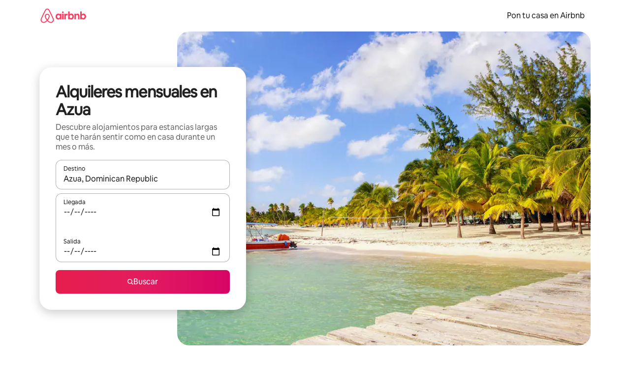

--- FILE ---
content_type: text/javascript
request_url: https://a0.muscache.com/airbnb/static/packages/web/common/frontend/seo-loop/apps/landing-pages/client.4ded56a1eb.js
body_size: 12663
content:
__d(function(g,r,i,a,m,e,d){"use strict";var t=r(d[0]).default;Object.defineProperty(e,"__esModule",{value:!0}),e.default=function(t){function v({bootstrapData:v={},i18nInit:w=null,hyperloopContextValues:C={},formFactor:_,trebuchetConfig:y,trebuchetContext:P,authModalProps:L,wwwCdnProvider:N,hostname:A,traceId:F,...M}){let{airParams:T={},trebuchets:V={},features:z={}}=C,B=!window.document,D=w??C.i18nInit;if(A&&(v.hostname=A),F&&(v.traceId=F),N&&(v.wwwCdnProvider=N),L&&(v.authModalProps=L),B&&(n.default.clear(),x.default.clear()),n.default.extend(v),x.default.extend(V),B||!o.default.isInitialized()){let t=(0,c.convertFromLegacyTrebuchetAssignments)(V??{});o.default[l.INITIALIZE]({airParams:T,trebuchets:t,features:z})}D&&(0,s.default)(D);let E=D&&D.base_direction?D.base_direction:"ltr";return(0,p.jsx)(u.default,{initialValue:_,children:(0,p.jsx)(j.default,{direction:E,children:(0,p.jsx)(I.default,{trebuchetConfig:y,context:P,children:(0,p.jsx)(f.LinariaPrimitivesInjector,{children:(0,p.jsxs)(b.default,{children:[(0,p.jsx)(t,{bootstrapData:v,hyperloopContextValues:C,i18nInit:D,formFactor:_,trebuchetConfig:y,trebuchetContext:P,...M}),(0,p.jsx)(h.default,{})]})})})})})}return v.displayName=`withLandingPageBootstrap(${t.displayName||t.name||"Component"})`,v};var n=t(r(d[1])),l=r(d[2]),o=t(r(d[3])),u=t(r(d[4])),c=r(d[5]),s=t(r(d[6])),f=r(d[7]),h=t(r(d[8])),x=t(r(d[9])),I=t(r(d[10])),b=t(r(d[11])),j=t(r(d[12])),p=r(d[13])},"085249",["ba7a76","ef2bc3","a52092","dcc72a","ecebc5","82bc68","89c720","5aed2e","7fd562","c235f8","fd42ab","38bdeb","f38b41","b8c07d"]);
__d(function(g,r,i,a,m,e,d){"use strict";var t=r(d[0]).default;Object.defineProperty(e,"__esModule",{value:!0}),e.getDefaultExport=void 0,e.getDefaultExport=t(r(d[1])).default},"09d809",["ba7a76","d17907"]);
__d(function(g,r,i,a,m,e,d){"use strict";var n=r(d[0]).default;function t(){let u=n(r(d[1]));return t=function(){return u},u}function u(){let n=r(d[2]);return u=function(){return n},n}Object.defineProperty(e,"__esModule",{value:!0}),e.default=function(n){c(n)};let o=(0,u().createToken)("CDNProviderToken",{hydrate:!0,getDefault:()=>"Unknown"}),c=(0,t().default)([o],async n=>()=>({wwwCdnProvider:n}),{consumerId:"injectCDNProvider"})},"0ef5d3",["ba7a76","3dbc1a","cd87be"]);
__d(function(g,r,i,a,m,e,d){"use strict";var t=r(d[0]).default;r(d[1]).default,Object.defineProperty(e,"__esModule",{value:!0}),e.injectLandingPageRouteContainerProps=e.CohostingLandingPageRoot=void 0;var n=t(r(d[1])),o=t(r(d[2])),u=r(d[3]);let c=Object.assign((0,o.default)(()=>r(d[5])(d[4]).then(n.default)),{prefetch:()=>r(d[5]).prefetch(d[4])});e.injectLandingPageRouteContainerProps={loader:Object.assign((0,o.default)(()=>r(d[5])(d[6]).then(n.default)),{prefetch:()=>r(d[5]).prefetch(d[6])})},e.CohostingLandingPageRoot=(0,u.generateAsyncRouteComponent)({loader:c})},"0f2917",["ba7a76","45f788","b4385c","6a00e4","d5ce0b","057569","de786f"]);
__d(function(g,r,i,a,m,e,d){"use strict";var t=r(d[0]).default;function n(){let u=t(r(d[1]));return n=function(){return u},u}function u(){let n=t(r(d[2]));return u=function(){return n},n}function o(){let t=r(d[3]);return o=function(){return t},t}function f(){let t=r(d[4]);return f=function(){return t},t}Object.defineProperty(e,"__esModule",{value:!0}),e.default=void 0;let l=Object.assign((0,u().default)(()=>r(d[6])(d[5]).then(n().default)),{prefetch:()=>r(d[6]).prefetch(d[5])});e.default={server:void 0,installers:[{loader:Object.assign((0,u().default)(()=>r(d[6])(d[7]).then(n().default)),{prefetch:()=>r(d[6]).prefetch(d[7])})}],path:"/release/features",app:"landing-pages-beta-program",exact:!0,component:(0,f().generateAsyncRouteComponent)({loader:l}),options:{telemetry:{pageName:9076,errorReportingTeam:o().ErrorReportingTeam.BETA_PROGRAM}}}},"0f37c5",["ba7a76","45f788","b4385c","8b3cbc","6a00e4","359b87","057569","968128"]);
__d(function(g,r,i,a,m,e,d){"use strict";var t=r(d[0]).default;Object.defineProperty(e,"__esModule",{value:!0}),e.default=void 0,e.default=t(r(d[1])).default},"1012cf",["ba7a76","10619e"]);
__d(function(g,r,i,a,m,e,d){"use strict";Object.defineProperty(e,"__esModule",{value:!0}),e.default=function(t=null,u){t.setLogger(t=>(0,l.logExposure)({clientInfo:n,data:t,tracking:u})),t.flushQueue()};var t=r(d[0]),l=r(d[1]);let n={jitneyFieldClient:"javascript_browser",jitneyFieldClientVersion:t.PACKAGE_VERSION}},"10619e",["242d3c","fcc255"]);
__d(function(g,r,i,a,m,e,d){"use strict";var t=r(d[0]).default;function n(){let u=t(r(d[1]));return n=function(){return u},u}function u(){let n=t(r(d[2]));return u=function(){return n},n}function o(){let t=r(d[3]);return o=function(){return t},t}function c(){let t=r(d[4]);return c=function(){return t},t}Object.defineProperty(e,"__esModule",{value:!0}),e.default=void 0;let l=Object.assign((0,u().default)(()=>r(d[6])(d[5]).then(n().default)),{prefetch:()=>r(d[6]).prefetch(d[5])});e.default=[{path:"/accessibility",app:"landing-pages-accessibility",exact:!0,component:(0,c().generateAsyncRouteComponent)({loader:l}),installers:[],legacyNiobeFlag:!0,options:{telemetry:{pageName:1056,errorReportingTeam:o().ErrorReportingTeam.STOREFRONTS}}}]},"13a1ee",["ba7a76","45f788","b4385c","8b3cbc","6a00e4","0f4de3","057569"]);
__d(function(g,r,i,a,m,e,d){"use strict";var t=r(d[0]).default;Object.defineProperty(e,"__esModule",{value:!0}),e.default=void 0,t(r(d[1])),e.default=Object.keys(r(d[2]).redirectMap).map(t=>({path:t,component:()=>null,installers:void 0}))},"15412a",["ba7a76","a13079","5e9d8e"]);
__d(function(g,r,i,a,m,e,d){"use strict";function t(){let n=r(d[0]);return t=function(){return n},n}Object.defineProperty(e,"__esModule",{value:!0}),e.default=void 0,e.default={path:"/*",exact:!0,app:"landing-pages",component:()=>null,options:{telemetry:{pageName:1030,errorReportingTeam:t().ErrorReportingTeam.SEO}},installers:void 0}},"197358",["8b3cbc"]);
__d(function(g,r,i,a,m,e,d){"use strict";var t=r(d[0]).default,n=r(d[1]).default;function o(){let t=r(d[2]);return o=function(){return t},t}function l(){let t=n(r(d[3]));return l=function(){return t},t}function u(){let t=n(r(d[4]));return u=function(){return t},t}function p(){let n=t(r(d[5]));return p=function(){return n},n}function s(){let t=r(d[6]);return s=function(){return t},t}Object.defineProperty(e,"__esModule",{value:!0}),e.luxuryRoutes=e.destinationStaysRoutes=void 0,e.destinationStaysRoutes=[{path:Array.from(p().LEGACY_PATHS),app:"landing-pages",component:()=>null,options:{telemetry:{pageName:1030,errorReportingTeam:o().ErrorReportingTeam.SEO}},installers:[]},{path:"/s/:location",app:"landing-pages",component:()=>null,options:{telemetry:{pageName:1030,errorReportingTeam:o().ErrorReportingTeam.SEO}},installers:[s().injectStaysRouteContainerProps,u().default,l().default],server:{}},{path:"/:location/stays/:refinementName?",exact:!0,app:"landing-pages",component:s().landingPageAsyncRouteComponent,installers:[s().injectStaysRouteContainerProps,u().default,l().default],options:{telemetry:{pageName:1030,errorReportingTeam:o().ErrorReportingTeam.SEO}},server:{}}],e.luxuryRoutes=[{path:"/s/luxury",app:"landing-pages",component:()=>null,options:{telemetry:{pageName:1039,errorReportingTeam:o().ErrorReportingTeam.LUXURY}},installers:[u().default,l().default],server:{}},{path:"/s/:location/luxury",app:"landing-pages",component:()=>null,options:{telemetry:{pageName:1039,errorReportingTeam:o().ErrorReportingTeam.LUXURY}},installers:[u().default,l().default],server:{}}]},"2602b4",["45f788","ba7a76","8b3cbc","35f1e0","3dbba9","cc8272","4afb16"]);
__d(function(g,r,i,a,m,e,d){"use strict";r(d[0]).default,Object.defineProperty(e,"__esModule",{value:!0}),e.robotsRoutes=void 0,e.robotsRoutes=[{path:"/robots.txt",app:"landing-pages-robots",component:()=>null,exact:!0,installers:[],server:{}},{path:"/index_now_:apiKey.txt",app:"landing-pages-robots",component:()=>null,exact:!0,installers:[],server:{}}]},"281682",["ba7a76"]);
__d(function(g,r,i,a,m,e,d){"use strict";var t=r(d[0]).default;Object.defineProperty(e,"__esModule",{value:!0}),e.default=void 0;var u=t(r(d[1])),f=t(r(d[2])),l=t(r(d[3])),o=t(r(d[4]));e.default=[f.default,u.default,o.default,l.default]},"2a3da8",["ba7a76","83e738","35387f","0f37c5","3cbd26"]);
__d(function(g,r,i,a,m,e,d){"use strict";var t=r(d[0]).default;function n(){let u=t(r(d[1]));return n=function(){return u},u}function u(){let n=t(r(d[2]));return u=function(){return n},n}function o(){let t=r(d[3]);return o=function(){return t},t}function c(){let n=t(r(d[4]));return c=function(){return n},n}function l(){let t=r(d[5]);return l=function(){return t},t}Object.defineProperty(e,"__esModule",{value:!0}),e.default=void 0;let f=Object.assign((0,u().default)(()=>r(d[7])(d[6]).then(n().default)),{prefetch:()=>r(d[7]).prefetch(d[6])});e.default={server:void 0,installers:[{loader:Object.assign((0,u().default)(()=>r(d[7])(d[8]).then(n().default)),{prefetch:()=>r(d[7]).prefetch(d[8])})}],path:"/early-access/overview",app:"landing-pages-beta-program",exact:!0,component:(0,l().generateAsyncRouteComponent)({loader:f,Placeholder:c().default}),options:{telemetry:{pageName:9061,errorReportingTeam:o().ErrorReportingTeam.STOREFRONTS}}}},"35387f",["ba7a76","45f788","b4385c","8b3cbc","e60afc","6a00e4","5e075b","057569","18ceb3"]);
__d(function(g,r,i,a,m,e,d){"use strict";Object.defineProperty(e,"__esModule",{value:!0}),e.default=function({provide:t}){}},"35f1e0",[]);
__d(function(g,r,i,a,m,e,d){"use strict";var t=r(d[0]).default;r(d[1]).default,Object.defineProperty(e,"__esModule",{value:!0}),e.ltsComponent=e.injectLtsRouteContainerProps=void 0;var n=t(r(d[1])),o=t(r(d[2])),s=r(d[3]);let l=Object.assign((0,o.default)(()=>r(d[5])(d[4]).then(n.default)),{prefetch:()=>r(d[5]).prefetch(d[4])});e.ltsComponent=(0,s.generateAsyncRouteComponent)({loader:l}),e.injectLtsRouteContainerProps={loader:Object.assign((0,o.default)(()=>r(d[5])(d[6]).then(n.default)),{prefetch:()=>r(d[5]).prefetch(d[6])})}},"39a800",["ba7a76","45f788","b4385c","6a00e4","291a45","057569","03be72"]);
__d(function(g,r,i,a,m,e,d){"use strict";Object.defineProperty(e,"__esModule",{value:!0}),e.SIGNUP_MARK_START=e.NAMES_HC_ARTICLE=e.LOGIN_MARK_START=e.BEGAIN_AUTHMODALSRENDER_DOWNLOAD=e.AIRLOCK_HARD_BLOCK_MESSAGE=void 0,e.AIRLOCK_HARD_BLOCK_MESSAGE="HARD_BLOCK_MESSAGE",e.NAMES_HC_ARTICLE="/help/article/3562",e.SIGNUP_MARK_START="signup_mark_start",e.LOGIN_MARK_START="login_mark_start",e.BEGAIN_AUTHMODALSRENDER_DOWNLOAD="begain_authmodalsrender_download"},"3a5a3e",[]);
__d(function(g,r,i,a,m,e,d){"use strict";Object.defineProperty(e,"__esModule",{value:!0}),e.default=function(){{let n=window.navigator.userAgent;if(!(0,t.isIos)(n)&&!(0,t.isAndroid)(n))for(let t of document.querySelectorAll('[data-target-blank="true"]'))t.setAttribute("target","_blank")}};var t=r(d[0])},"3a64dc",["e9b7bf"]);
__d(function(g,r,i,a,m,e,d){"use strict";var t=r(d[0]).default;function n(){let u=t(r(d[1]));return n=function(){return u},u}function u(){let n=t(r(d[2]));return u=function(){return n},n}function o(){let t=r(d[3]);return o=function(){return t},t}function c(){let n=t(r(d[4]));return c=function(){return n},n}function l(){let t=r(d[5]);return l=function(){return t},t}Object.defineProperty(e,"__esModule",{value:!0}),e.default=void 0;let f=Object.assign((0,u().default)(()=>r(d[7])(d[6]).then(n().default)),{prefetch:()=>r(d[7]).prefetch(d[6])});e.default={server:void 0,installers:[{loader:Object.assign((0,u().default)(()=>r(d[7])(d[8]).then(n().default)),{prefetch:()=>r(d[7]).prefetch(d[8])})}],path:"/early-access/success",exact:!0,app:"landing-pages-beta-program",component:(0,l().generateAsyncRouteComponent)({loader:f,Placeholder:c().default}),options:{telemetry:{pageName:9065,errorReportingTeam:o().ErrorReportingTeam.BETA_PROGRAM}}}},"3cbd26",["ba7a76","45f788","b4385c","8b3cbc","e60afc","6a00e4","3bcb7d","057569","03742b"]);
__d(function(g,r,i,a,m,e,d){"use strict";Object.defineProperty(e,"__esModule",{value:!0}),e.default=function({provide:t}){}},"3dbba9",[]);
__d(function(g,r,i,a,m,e,d){"use strict";var t=r(d[0]).default;r(d[1]).default,Object.defineProperty(e,"__esModule",{value:!0}),e.cookiesPreferencesContextSheetLoader=e.cookiesBannerContainerLoader=void 0;var n=t(r(d[1])),o=t(r(d[2]));e.cookiesPreferencesContextSheetLoader=Object.assign((0,o.default)(()=>r(d[4])(d[3]).then(n.default)),{prefetch:()=>r(d[4]).prefetch(d[3])}),e.cookiesBannerContainerLoader=Object.assign((0,o.default)(()=>r(d[4])(d[5]).then(n.default)),{prefetch:()=>r(d[4]).prefetch(d[5])}),Object.assign((0,o.default)(()=>r(d[4])(d[6]).then(n.default)),{prefetch:()=>r(d[4]).prefetch(d[6])})},"4031e0",["ba7a76","45f788","b4385c","ee8c0c","057569","7413e4","ce6959"]);
__d(function(g,r,i,a,m,e,d){"use strict";var t=r(d[0]).default;function n(){let t=r(d[1]);return n=function(){return t},t}function o(){let n=t(r(d[2]));return o=function(){return n},n}function u(){let n=t(r(d[3]));return u=function(){return n},n}function c(){let t=r(d[4]);return c=function(){return t},t}Object.defineProperty(e,"__esModule",{value:!0}),e.default=void 0,e.default=[Object.freeze({path:["/host/:location/co-hosts","/host/co-hosts"],app:"landing-pages-cohosting",component:c().CohostingLandingPageRoot,installers:[u().default,o().default,c().injectLandingPageRouteContainerProps],server:{},options:{telemetry:{pageName:1105,errorReportingTeam:n().ErrorReportingTeam.COHOSTING}}})]},"44f656",["ba7a76","8b3cbc","35f1e0","3dbba9","0f2917"]);
__d(function(g,r,i,a,m,e,d){"use strict";var t=r(d[0]).default;Object.defineProperty(e,"__esModule",{value:!0}),e.default=function(){return(0,u.jsx)(n.default,{loader:o.cookiesBannerContainerLoader,isInPolicyArticle:!0})};var n=t(r(d[1])),o=r(d[2]),u=r(d[3])},"465c9c",["ba7a76","a5b255","4031e0","b8c07d"]);
__d(function(g,r,i,a,m,e,d){"use strict";var t=r(d[0]).default;r(d[1]).default,Object.defineProperty(e,"__esModule",{value:!0}),e.landingPageAsyncRouteComponent=e.injectStaysRouteContainerProps=void 0;var n=t(r(d[1])),o=t(r(d[2])),u=r(d[3]);let c=Object.assign((0,o.default)(()=>r(d[5])(d[4]).then(n.default)),{prefetch:()=>r(d[5]).prefetch(d[4])});e.landingPageAsyncRouteComponent=(0,u.generateAsyncRouteComponent)({loader:c}),e.injectStaysRouteContainerProps={loader:Object.assign((0,o.default)(()=>r(d[5])(d[6]).then(n.default)),{prefetch:()=>r(d[5]).prefetch(d[6])})}},"4afb16",["ba7a76","45f788","b4385c","6a00e4","23cd59","057569","6716b5"]);
__d(function(g,r,i,a,m,e,d){"use strict";var t=r(d[0]).default;Object.defineProperty(e,"__esModule",{value:!0}),e.LegacyBootstrapDataInstanceToken=e.InstallersToSkipToken=e.FooterPropsToken=e.BootstrapDataToken=e.AuthModalPropsToken=e.AirbnbRequestToken=void 0;var o=t(r(d[1])),n=r(d[2]);e.LegacyBootstrapDataInstanceToken=(0,n.createToken)("LegacyBootstrapDataInstanceToken",{map:!0,getDefault:()=>o.default}),(0,n.createToken)("BootstrapDataMapToken",{map:!0,getDefault:()=>({})}),e.BootstrapDataToken=(0,n.createToken)("BootstrapDataToken",{hydrate:!0,getDefault:()=>({})}),(0,n.createToken)("PreventCachingToken",{getDefault:()=>({})}),e.InstallersToSkipToken=(0,n.createToken)("InstallersToSkipToken",{map:!0,getDefault:()=>({})}),(0,n.createToken)("SeoFeaturesToken",{getDefault:()=>({})}),(0,n.createToken)("IsWebviewToken",{getDefault:()=>!1}),(0,n.createToken)("AirbnbUserCookiesToken"),(0,n.createToken)("HyperloopStateToken",{getDefault:()=>({}),hydrate:!0}),e.AuthModalPropsToken=(0,n.createToken)("AuthModalPropsToken",{getDefault:()=>void 0,hydrate:!0}),e.AirbnbRequestToken=(0,n.createToken)("AirbnbRequestToken"),e.FooterPropsToken=(0,n.createToken)("FooterPropsToken",{getDefault:()=>void 0,hydrate:!0}),(0,n.createToken)("HeaderPropsToken",{getDefault:()=>void 0,hydrate:!0})},"53ae4d",["ba7a76","ef2bc3","cd87be"]);
__d(function(g,r,i,a,m,e,d){"use strict";var t=r(d[0]).default;Object.defineProperty(e,"__esModule",{value:!0}),e.default=function(t,n){return(0,u.default)(n,t.pathname).reduce((t,u)=>{let n=u.route.options||{};return{...t,...n}},{})};var u=t(r(d[1]))},"59ac2c",["ba7a76","e80eed"]);
__d(function(g,r,i,a,m,e,d){"use strict";Object.defineProperty(e,"__esModule",{value:!0}),e.redirectMap=void 0,e.redirectMap={"/againstdiscrimination":"/against-discrimination","/projectlighthouse":"/against-discrimination","/luxury/":"/stays/luxury","/luxury":"/stays/luxury","/luxe/":"/stays/luxury","/luxe":"/stays/luxury","/lux/":"/stays/luxury","/lux":"/stays/luxury"}},"5e9d8e",[]);
__d(function(g,r,i,a,m,e,d){"use strict";Object.defineProperty(e,"__esModule",{value:!0}),e.baseDotLoaderStylesFn=e.baseDotLoaderCssFragments=e.BaseDotLoader=void 0;var n=r(d[0]),t=r(d[1]),o=r(d[2]);e.BaseDotLoader=({css:s,styles:l,theme:c,linariaClassNames:b,...p})=>{let y=(0,n.useCx)();return(0,o.jsxs)("span",{"data-testid":"dot-loader",className:y(b?.container),...p,...(0,t.maybeRwsCss)(s,l?.container),children:[(0,o.jsx)("span",{className:y(b?.dot,b?.dot1),...(0,t.maybeRwsCss)(s,l?.dot,l?.dot1)}),(0,o.jsx)("span",{className:y(b?.dot,b?.dot2),...(0,t.maybeRwsCss)(s,l?.dot,l?.dot2)}),(0,o.jsx)("span",{className:y(b?.dot,b?.dot3),...(0,t.maybeRwsCss)(s,l?.dot,l?.dot3)})]})};let s=e.baseDotLoaderCssFragments={container:"\n    /* stylelint-disable declaration-block-no-redundant-longhand-properties */\n    margin-top: 0;\n    margin-bottom: 0;\n    margin-left: auto;\n    margin-right: auto;\n    /* stylelint-enable */\n\n    text-align: center;\n    white-space: nowrap;\n\n    position: absolute;\n    top: 50%;\n    left: 50%;\n    transform: translateX(-50%) translateY(-50%);\n  ",dot:"\n    background-color: var(--palette-bg-primary-inverse); /* migrated from black */\n\n    width: 6px;\n    height: 6px;\n    margin-right: 4px;\n    margin-left: 0; /* to override margin-right when RTL'ed */\n    border-radius: 100%;\n    display: inline-block;\n\n    @keyframes dot {\n      0%,\n      80%,\n      100% {\n        opacity: 0;\n      }\n      30%,\n      50% {\n        opacity: 1;\n      }\n    }\n\n    animation-name: dot;\n    animation-duration: 0.8s;\n    animation-iteration-count: infinite;\n    /* stylelint-disable-next-line airbnb-plugin/no-custom-motion-curve */\n    animation-timing-function: linear;\n    animation-fill-mode: both;\n    vertical-align: middle;\n  ",dot1:"\n    animation-delay: -0.3s;\n  ",dot2:"\n    animation-delay: -0.15s;\n  ",dot3:"\n    margin-right: 0;\n  "};e.baseDotLoaderStylesFn=(0,t.deprecatedExtendableStylesFn)("BaseDotLoader",(0,t.cssFragmentsObjToStylesFn)(s))},"63265a",["4786a8","2d8af3","b8c07d"]);
__d(function(g,r,i,a,m,e,d){"use strict";var t=r(d[0]).default;function n(){let o=t(r(d[1]));return n=function(){return o},o}function o(){let n=t(r(d[2]));return o=function(){return n},n}function u(){let t=r(d[3]);return u=function(){return t},t}function c(){let t=r(d[4]);return c=function(){return t},t}Object.defineProperty(e,"__esModule",{value:!0}),e.default=void 0;let p=Object.assign((0,o().default)(()=>r(d[6])(d[5]).then(n().default)),{prefetch:()=>r(d[6]).prefetch(d[5])});e.default=[{path:["/aircover-for-hosts"],app:"landing-pages-aircover",exact:!0,installers:[],component:(0,c().generateAsyncRouteComponent)({loader:p}),legacyNiobeFlag:!0,options:{telemetry:{pageName:1055,errorReportingTeam:u().ErrorReportingTeam.AIRCOVER}}},{path:["/guarantee","/host-protection-insurance","/experience-protection-insurance","/d/guarantee","/d/host-protection-insurance","/d/experience-protection-insurance","/users/hpi_program_summary_pdf"],app:"landing-pages-aircover",exact:!0,component:(0,c().generateAsyncRouteComponent)({loader:p}),installers:[],options:{telemetry:{pageName:1055,errorReportingTeam:u().ErrorReportingTeam.AIRCOVER}}}]},"640825",["ba7a76","45f788","b4385c","8b3cbc","6a00e4","6b2090","057569"]);
__d(function(g,r,i,a,m,e,d){"use strict";var t=r(d[0]).default;function n(){let t=r(d[1]);return n=function(){return t},t}function o(){let n=t(r(d[2]));return o=function(){return n},n}function p(){let n=t(r(d[3]));return p=function(){return n},n}function l(){let t=r(d[4]);return l=function(){return t},t}Object.defineProperty(e,"__esModule",{value:!0}),e.default=void 0;let s=Object.freeze([{path:"/:location/things-to-do/:refinementName?",app:"landing-pages",component:l().landingPageExperiencesComponent,installers:[l().injectExperiencesRouteContainerProps,p().default,o().default],server:{},options:{telemetry:{pageName:1059,errorReportingTeam:n().ErrorReportingTeam.SEO}}}]),u=Object.freeze([{path:"/s/restaurants",app:"landing-pages",component:()=>null,options:{telemetry:{pageName:1018,errorReportingTeam:n().ErrorReportingTeam.SEO}},installers:[]},{path:"/s/:location/restaurants",app:"landing-pages",component:()=>null,options:{telemetry:{pageName:1018,errorReportingTeam:n().ErrorReportingTeam.SEO}},installers:[]}]),c=Object.freeze([{path:"/s/things-to-do",app:"landing-pages",component:()=>null,options:{telemetry:{pageName:1018,errorReportingTeam:n().ErrorReportingTeam.SEO}},installers:[p().default],server:{}},{path:"/s/:location/things-to-do/:category?/:subcategory?/:page?",app:"landing-pages",component:()=>null,options:{telemetry:{pageName:1018,errorReportingTeam:n().ErrorReportingTeam.SEO}},installers:[p().default],server:{}},{path:"/things-to-do/:location?/:category?/:subcategory?",app:"landing-pages",component:()=>null,installers:[p().default],options:{telemetry:{pageName:1018,errorReportingTeam:n().ErrorReportingTeam.SEO}},server:{}},{path:"/magazine",app:"landing-pages",component:()=>null,options:{telemetry:{pageName:1018,errorReportingTeam:n().ErrorReportingTeam.SEO}},installers:[]}]);e.default=[Object.freeze({path:"/things-to-do/rooms/:listingId",app:"landing-pages",component:()=>null,options:{telemetry:{pageName:1018,errorReportingTeam:n().ErrorReportingTeam.SEO}},installers:[p().default],server:{}}),...u,...c,Object.freeze({path:"/locations",app:"landing-pages",component:()=>null,routes:[{path:"/",exact:!0,component:()=>null,installers:[]},{path:"/:city",exact:!0,component:()=>null,installers:[]},{path:"/:city/:neighborhood",exact:!0,component:()=>null,installers:[]}]}),...s]},"648bf9",["ba7a76","8b3cbc","35f1e0","3dbba9","d3bb11"]);
__d(function(g,r,i,a,m,e,d){"use strict";var t=r(d[0]).default;Object.defineProperty(e,"__esModule",{value:!0}),e.default=void 0;var u=r(d[1]),o=t(r(d[2])),n=t(r(d[3])),f=t(r(d[4])),s=t(r(d[5])),l=t(r(d[6])),p=r(d[7]),v=t(r(d[8])),c=t(r(d[9])),E=t(r(d[10])),P=r(d[11]),w=t(r(d[12])),j=t(r(d[13])),x=r(d[14]),C=t(r(d[15])),O=r(d[16]);e.default=(0,v.default)(E.default,s.default)(function({route:t,location:s}){let v=t?.routes||[],{telemetry:E}=(0,C.default)(s,v),{pageName:_,subPageName:b,errorReportingTeam:D}=E||{};(0,u.useEffect)(()=>{requestAnimationFrame(()=>{f.default.updateCurrentRecorderWithHOCProps({universalPageName:_,subPageName:b,impressionUuid:l.default.getLogger().pageImpressionUuid,timestampOfFCP:(0,c.default)().now()})})},[_,b]),(0,u.useEffect)(()=>{(0,w.default)(),(0,j.default)({pageName:_,subPageName:b})},[_,b]),(0,u.useEffect)(()=>((0,x.initPageDurationTimer)(),window.addEventListener("beforeunload",x.logPageDurationEvents),()=>{window.removeEventListener("beforeunload",x.logPageDurationEvents)}),[]);let L={errorReportingTeam:D||P.ErrorReportingTeam.SEO,pageName:_};return(0,O.jsxs)(o.default,{team:D,children:[(0,O.jsx)(p.CookiesBanner,{}),(0,O.jsx)(n.default,{routes:v,extraProps:L})]})})},"67d438",["ba7a76","07aa1f","d368ab","41c4f3","5c13fa","94e0ad","c8b97a","db9766","95246c","5d602b","085249","8b3cbc","9d7195","bebc07","7ae777","59ac2c","b8c07d"]);
__d(function(g,r,i,a,m,e,d){"use strict";Object.defineProperty(e,"__esModule",{value:!0}),e.default=void 0,e.default=new class{constructor(){this.startTimeMs=0}initTimer(){this.startTimeMs=new Date().getTime()}getStartTime(){return this.startTimeMs}}},"6914f1",[]);
__d(function(g,r,i,a,m,e,d){"use strict";var t=r(d[0]).default;Object.defineProperty(e,"__esModule",{value:!0}),e.generateAsyncRouteComponent=function({loader:t,Placeholder:l=null,preloadAdditionalAsyncChunks:h=[]}){let c=null;class p extends n.Component{constructor(n,o){super(n,o),this.state=void 0,this.mounted=!0,h&&h.length>0&&(0,s.pushAsyncChunks)(h,o),(0,s.collectAsyncChunks)(t,o),this.updateState=this.updateState.bind(this),this.state={Component:c||t.value||null}}static load(){return t().then(t=>(p.Component=c=(0,o.getDefaultExport)(t),c))}static prefetch(){return t.prefetch?.()}static getChunkNames(){if(null===c)throw ReferenceError("Component must be preloaded before we can access the chunk name.");return[t().chunkName,...h]}UNSAFE_componentWillMount(){this.mounted=!0,p.load().then(this.updateState)}UNSAFE_componentWillUnmount(){this.mounted=!1}updateState(){let t={};c&&this.state.Component!==c&&(t={...t,Component:c}),Object.keys(t).length>0&&this.mounted&&this.setState(t)}render(){let{Component:t}=this.state;return t?(0,u.jsx)(t,{...this.props}):l?(0,u.jsx)(l,{...this.props}):null}}return p.Component=void 0,p.Placeholder=l,p.contextTypes={...s.asyncChunksContextTypes},p};var n=r(d[1]),s=r(d[2]),o=r(d[3]);t(r(d[4])),t(r(d[5]));var u=r(d[6])},"6a00e4",["ba7a76","07aa1f","f35aee","09d809","77633c","e80eed","b8c07d"]);
__d(function(g,r,i,a,m,e,d){"use strict";var t=r(d[0]).default;function n(){let u=t(r(d[1]));return n=function(){return u},u}function u(){let n=t(r(d[2]));return u=function(){return n},n}function f(){let n=t(r(d[3]));return f=function(){return n},n}function o(){let n=t(r(d[4]));return o=function(){return n},n}function l(){let n=t(r(d[5]));return l=function(){return n},n}function c(){let n=t(r(d[6]));return c=function(){return n},n}function s(){let n=t(r(d[7]));return s=function(){return n},n}function y(){let n=t(r(d[8]));return y=function(){return n},n}function b(){let n=t(r(d[9]));return b=function(){return n},n}function p(){let n=t(r(d[10]));return p=function(){return n},n}function _(){let t=r(d[11]);return _=function(){return t},t}function v(){let n=t(r(d[12]));return v=function(){return n},n}function R(){let t=r(d[13]);return R=function(){return t},t}function h(){let n=t(r(d[14]));return h=function(){return n},n}function S(){let n=t(r(d[15]));return S=function(){return n},n}function j(){let n=t(r(d[16]));return j=function(){return n},n}function x(){let n=t(r(d[17]));return x=function(){return n},n}function F(){let n=t(r(d[18]));return F=function(){return n},n}function G(){let t=r(d[19]);return G=function(){return t},t}function H(){let n=t(r(d[20]));return H=function(){return n},n}function M(){let n=t(r(d[21]));return M=function(){return n},n}function N(){let n=t(r(d[22]));return N=function(){return n},n}Object.defineProperty(e,"__esModule",{value:!0}),e.default=void 0,e.default={route:{component:y().default,installers:[n().default,u().default,b().default,p().default,M().default],routes:[..._().robotsRoutes,...f().default,...S().default,...j().default,...G().luxuryRoutes,...h().default,...G().destinationStaysRoutes,...N().default,...v().default,...F().default,...o().default,...l().default,...c().default,...s().default,...x().default,H().default],legacyNiobeFlag:!0,options:{pageShell:{scrollbarGutter:!0}}},history:(0,R().getHistory)()}},"6dc519",["ba7a76","99cda8","0ef5d3","13a1ee","640825","2a3da8","8df5e0","44f656","67d438","768a0b","7a7fda","281682","f772e0","7934b6","9e257e","648bf9","dd9fd0","d8e276","ce1d76","2602b4","197358","3a64dc","15412a"]);
__d(function(g,r,i,a,m,e,d){"use strict";Object.defineProperty(e,"__esModule",{value:!0}),e.default=void 0;var t=r(d[0]);r(d[1]);var o=r(d[2]),n=r(d[3]),s=r(d[4]);let l=(0,o.mergeStyles)(t.baseDotLoaderCssFragments,{dot:"\n    /* migrated from theme.palette.hof */\n    background-color: var(--palette-bg-primary-inverse);\n    width: 12px;\n    height: 12px;\n    margin-right: var(--corner-radius-small8px-border-radius);\n    margin-left: 0; /* need counter-part to RTLable properties */\n  "});(0,s.cssFragmentsObjToStylesFn)(l),e.default=(0,n.createVariant)(t.BaseDotLoader,{container:"c15y1eb9",dot:"d1ln78w7",dot1:"d12egvaq",dot2:"d1aczs6w",dot3:"dvvaph4"})},"738925",["63265a","4786a8","aabdb1","92749c","2d8af3"]);
__d(function(g,r,i,a,m,e,d){"use strict";var t=r(d[0]).default;function n(){let u=t(r(d[1]));return n=function(){return u},u}function u(){let t=r(d[2]);return u=function(){return t},t}Object.defineProperty(e,"__esModule",{value:!0}),e.default=function(t){c(t)};let o=(0,u().createToken)("ServerHostnameToken",{getDefault:()=>"",hydrate:!0}),c=(0,n().default)([o],async t=>()=>({hostname:t}),{consumerId:"injectHostname"})},"768a0b",["ba7a76","3dbc1a","cd87be"]);
__d(function(g,r,i,a,m,e,d){"use strict";var t=r(d[0]).default;Object.defineProperty(e,"__esModule",{value:!0}),e.default=function(t,l){let n=(0,u.default)(t,l);return n&&n[0]?n[0]:null};var u=t(r(d[1]))},"77633c",["ba7a76","e80eed"]);
__d(function(g,r,i,a,m,e,d){"use strict";var t=r(d[0]).default;function n(){let u=t(r(d[1]));return n=function(){return u},u}function u(){let t=r(d[2]);return u=function(){return t},t}Object.defineProperty(e,"__esModule",{value:!0}),e.default=function(t){o(t)};let c=(0,u().createToken)("TraceIdToken",{hydrate:!0,getDefault:()=>void 0}),o=(0,n().default)([c],async t=>()=>({traceId:t}),{consumerId:"injectTraceId"})},"7a7fda",["ba7a76","3dbc1a","cd87be"]);
__d(function(g,r,i,a,m,e,d){"use strict";var t=r(d[0]).default;function n(){let t=r(d[1]);return n=function(){return t},t}Object.defineProperty(e,"__esModule",{value:!0}),e.initPageDurationTimer=function(){(0,l.isBot)()||u.default.initTimer()},e.logPageDurationEvents=function(){if((0,l.isBot)())return;let t=u.default.getStartTime();t&&s.default.logJitneyEvent({schema:n().DurationPageDurationOnCloseEvent,event_data:{url_slug:(0,o.default)(),ts_reference_page_impression:t,view_duration_ms:new Date().getTime()-t},use_send_beacon:!0})};var u=t(r(d[2])),o=t(r(d[3])),s=t(r(d[4])),l=r(d[5])},"7ae777",["ba7a76","f1afd6","6914f1","b99f72","c8b97a","e9b7bf"]);
__d(function(g,r,i,a,m,e,d){"use strict";Object.defineProperty(e,"__esModule",{value:!0}),e.convertFromLegacyTrebuchetAssignments=function(t){return Object.fromEntries(Object.entries(t).map(([t,n])=>[t,{isLaunched:n}]))},e.convertToLegacyTrebuchetAssignments=function(t){return Object.fromEntries(Object.entries(t).map(([t,{isLaunched:n}])=>[t,n]))}},"82bc68",[]);
__d(function(g,r,i,a,m,e,d){"use strict";var t=r(d[0]).default;function n(){let u=t(r(d[1]));return n=function(){return u},u}function u(){let n=t(r(d[2]));return u=function(){return n},n}function o(){let t=r(d[3]);return o=function(){return t},t}function c(){let t=r(d[4]);return c=function(){return t},t}Object.defineProperty(e,"__esModule",{value:!0}),e.default=void 0;let f=Object.assign((0,u().default)(()=>r(d[6])(d[5]).then(n().default)),{prefetch:()=>r(d[6]).prefetch(d[5])});e.default={server:void 0,installers:[{loader:Object.assign((0,u().default)(()=>r(d[6])(d[7]).then(n().default)),{prefetch:()=>r(d[6]).prefetch(d[7])})}],path:"/early-access/nda/:guestsOrHosts",app:"landing-pages-beta-program",exact:!0,component:(0,c().generateAsyncRouteComponent)({loader:f}),options:{telemetry:{pageName:9062,errorReportingTeam:o().ErrorReportingTeam.BETA_PROGRAM}}}},"83e738",["ba7a76","45f788","b4385c","8b3cbc","6a00e4","6bc2ae","057569","0db47f"]);
__d(function(g,r,i,a,m,e,d){"use strict";Object.defineProperty(e,"__esModule",{value:!0}),e.default=function(t){return 0===t.length?null:t[t.length-1]}},"84b89a",[]);
__d(function(g,r,i,a,m,e,d){"use strict";Object.defineProperty(e,"__esModule",{value:!0});var n=e.ImpressionEvent={defaultProps:{schema:"com.airbnb.jitney.event.logging.Navigation:ImpressionEvent:1.0.0",event_name:"impression"},propTypes:{}};n.logSndi=!0,e.ImpressionEventEvent=function(t){return{eventData:t,eventDataSchema:n}}},"896fa2",[]);
__d(function(g,r,i,a,m,e,d){"use strict";var l=r(d[0]).default;Object.defineProperty(e,"__esModule",{value:!0}),e.default=function(l,s=null,v=null){let _;(s||u.default).locale(l.locale);let b=(_=v&&v("country").value||(0,f.getCookieSync)("country").value||l.country,{...l,..._?{country:_}:{}});b.currencies=o.default,b.languages=(0,y.default)(),null==v&&c.default.extend({"i18n-init":b}),n.default.init(b),function(l,u="en"){t.default.locale(l)!==l&&t.default.locale(u)}(l.moment_locale)};var t=l(r(d[1])),u=l(r(d[2])),n=l(r(d[3])),c=l(r(d[4])),o=l(r(d[5])),f=r(d[6]),y=l(r(d[7]))},"89c720",["ba7a76","1772c9","a9f4b1","862e50","ef2bc3","9bcdb8","13babd","3136ef"]);
__d(function(g,r,i,a,m,e,d){"use strict";var o;Object.defineProperty(e,"__esModule",{value:!0}),e.ErrorReportingTeam=void 0,(o={}).SEO="seo",o.LUXURY="luxury",o.WEB_PLATFORM="web-platform",o.SEM="sem",o.LTS="lts",o.STOREFRONTS="storefronts",o.AIRCOVER="aircover",o.BETA_PROGRAM="beta_program",o.FUTURE_CONNECTIVITY="future_connectivity",o.COHOSTING="co-hosting",o.A4RE="a4re",e.ErrorReportingTeam=o},"8b3cbc",[]);
__d(function(g,r,i,a,m,e,d){"use strict";var t=r(d[0]).default;function n(){let u=t(r(d[1]));return n=function(){return u},u}function u(){let n=t(r(d[2]));return u=function(){return n},n}function o(){let t=r(d[3]);return o=function(){return t},t}function f(){let n=t(r(d[4]));return f=function(){return n},n}function l(){let n=t(r(d[5]));return l=function(){return n},n}function c(){let t=r(d[6]);return c=function(){return t},t}Object.defineProperty(e,"__esModule",{value:!0}),e.default=void 0;let p=Object.assign((0,u().default)(()=>r(d[8])(d[7]).then(n().default)),{prefetch:()=>r(d[8]).prefetch(d[7])}),s={loader:Object.assign((0,u().default)(()=>r(d[8])(d[9]).then(n().default)),{prefetch:()=>r(d[8]).prefetch(d[9])})};e.default=[{path:"/:location/building/:refinementName",app:"landing-pages-building",exact:!0,component:(0,c().generateAsyncRouteComponent)({loader:p}),installers:[l().default,f().default,s],server:void 0,options:{telemetry:{pageName:14107,errorReportingTeam:o().ErrorReportingTeam.A4RE}}}]},"8df5e0",["ba7a76","45f788","b4385c","8b3cbc","35f1e0","3dbba9","6a00e4","ea914e","057569","c0764b"]);
__d(function(g,r,_i,a,m,e,d){"use strict";var t=r(d[0]).default;function n(){let t=r(d[1]);return n=function(){return t},t}function i(){let t=r(d[2]);return i=function(){return t},t}function o(){let t=r(d[3]);return o=function(){return t},t}Object.defineProperty(e,"__esModule",{value:!0}),e.IMPRESSION_TRACKING_ATTR=void 0,e.default=function(){if(!window.IntersectionObserver||(0,s.isBot)())return;let t=[];for(let n=0;n<=1;n+=.01)t.push(n);let n=new IntersectionObserver(_,{rootMargin:"0px",threshold:t});Array.from(document.querySelectorAll(`[data-tracking-events="${c}"]`)).forEach(t=>{n.observe(t)})};var u=t(r(d[4])),l=t(r(d[5])),s=r(d[6]);let c=e.IMPRESSION_TRACKING_ATTR="impression",f=new Map;function _(t,s){t.forEach(t=>{let{isIntersecting:c,intersectionRatio:_,boundingClientRect:v,target:p}=t,h=.75;if(v.height>window.innerHeight&&(h=.75*window.innerHeight/v.height),!c||_<h)return;let{trackingId:I,trackingSectionId:w,componentPosition:A}=p?.dataset||{},E=`${I} + ${A}`;if(null==I||f.get(E))return;l.default.queueJitneyEvent({schema:o().UniversalComponentImpressionEvent,event_data:{uuid:(0,n().v4)(),ancestor_logging_ids:[],ancestor_uuids:[],page:(0,u.default)(),component:I,logging_id:`landing-page-platform.${I}`,event_data_schema:i().SeoComponentImpressionExtraData,event_data:{component_position:A,section_id:w}}}),f.set(E,!0);let S=[].slice.call(document.querySelectorAll(`[data-tracking-id="${I}"]`)).find(t=>!!t.offsetHeight||!!t.offsetWidth);S&&s.unobserve(S)})}},"9d7195",["ba7a76","305dd5","ef4007","15a5fe","b99f72","c8b97a","e9b7bf"]);
__d(function(g,r,i,a,m,e,d){"use strict";var t=r(d[0]).default;function n(){let t=r(d[1]);return n=function(){return t},t}function o(){let n=t(r(d[2]));return o=function(){return n},n}function u(){let n=t(r(d[3]));return u=function(){return n},n}function f(){let t=r(d[4]);return f=function(){return t},t}Object.defineProperty(e,"__esModule",{value:!0}),e.default=void 0,e.default=[{path:"/stays/:refinementName",app:"landing-pages",component:f().categoryLandingPagesComponent,installers:[f().injectCategoriesRouteContainerProps,u().default,o().default],server:{},options:{telemetry:{pageName:1061,errorReportingTeam:n().ErrorReportingTeam.SEO}}}]},"9e257e",["ba7a76","8b3cbc","35f1e0","3dbba9","bd8c0a"]);
__d(function(g,r,i,a,m,e,d){"use strict";var t=r(d[0]).default,f=t(r(d[1])),o=t(r(d[2])),n=r(d[3]),l=r(d[4]);(0,o.default)([n.RequestToken,n.LoggerToken],async(t,o)=>{let{path:n}=t,c=l.redirectMap[n];if(c)throw o.info(`Redirecting from middleware from: ${n} to: ${c}`),new f.default(c,301)},{label:"redirectIfNeeded"})},"a13079",["ba7a76","cfeceb","badef7","b51a5d","5e9d8e"]);
__d(function(g,r,i,a,m,e,d){"use strict";var t=r(d[0]).default;Object.defineProperty(e,"__esModule",{value:!0}),e.default=function(t){return(0,l.jsx)(u.default,{renderPlaceholder:u.renderNull,...t})};var u=t(r(d[1])),l=r(d[2])},"a5b255",["45f788","018c3b","b8c07d"]);
__d(function(g,r,i,a,m,e,d){"use strict";Object.defineProperty(e,"__esModule",{value:!0}),e.CSS_VAR_VW_UNITLESS=e.CSS_VAR_VW=e.CSS_VAR_VH=void 0,e.CSS_VAR_VH="--vh",e.CSS_VAR_VW="--vw",e.CSS_VAR_VW_UNITLESS="--vw-unitless"},"b872fc",[]);
__d(function(g,r,i,a,m,e,d){"use strict";Object.defineProperty(e,"__esModule",{value:!0}),e.default=function(){let t=window.location.pathname;if(/^\/s\//.test(t))return"/s/:query";if(/^\/.+\/stays\/luxury$/.test(t))return"/:location/stays/luxury";let s=/^\/a\/(.+)\/(.+)/.exec(t);if(s&&s.length>1)return`/a/${s[1]}/:location`;let n=/^\/a\/(.+)\/?/.exec(t);return n&&n.length>1?`/a/${n[1]}`:/^\/.+\/stays\/.+/.test(t)?"/:location/stays/:refinementName":/^\/.+\/stays/.test(t)?"/:location/stays":/^\/stays\/.+/.test(t)?"/stays/:refinementName":t.replace(/\/\d+(?=[/]|$)/g,"/:id")}},"b99f72",[]);
__d(function(g,r,i,a,m,e,d){"use strict";Object.defineProperty(e,"__esModule",{value:!0}),e.default=function(c,f,{label:o}={}){return function({provide:l}){l((0,n.keyOf)(t.RenderDependenciesToken,`redirect.${o||""}.${u++}`),c,f,{lazy:!1})}};var n=r(d[0]),t=r(d[1]);let u=1},"badef7",["cd87be","b51a5d"]);
__d(function(g,r,i,a,m,e,d){"use strict";var t=r(d[0]).default;r(d[1]).default,Object.defineProperty(e,"__esModule",{value:!0}),e.injectCategoriesRouteContainerProps=e.categoryLandingPagesComponent=void 0;var n=t(r(d[1])),o=t(r(d[2])),c=r(d[3]);let s=Object.assign((0,o.default)(()=>r(d[5])(d[4]).then(n.default)),{prefetch:()=>r(d[5]).prefetch(d[4])});e.categoryLandingPagesComponent=(0,c.generateAsyncRouteComponent)({loader:s}),e.injectCategoriesRouteContainerProps={loader:Object.assign((0,o.default)(()=>r(d[5])(d[6]).then(n.default)),{prefetch:()=>r(d[5]).prefetch(d[6])})}},"bd8c0a",["ba7a76","45f788","b4385c","6a00e4","c93206","057569","7727a6"]);
__d(function(g,r,i,a,m,e,d){"use strict";var t=r(d[0]).default;function n(){let t=r(d[1]);return n=function(){return t},t}function u(){let t=r(d[2]);return u=function(){return t},t}Object.defineProperty(e,"__esModule",{value:!0}),e.default=_;var o=t(r(d[3])),f=r(d[4]),l=t(r(d[5])),s=r(d[6]),c=r(d[7]);async function _({pageName:t,subPageName:_}){if((0,s.isBot)())return;l.default.addContext({page_name:t,subpage_name:_}),l.default.logJitneyEvent({schema:n().ImpressionEvent,event_data:{page:(0,o.default)(),referrer:window.document.referrer||"none"}});let v=await (0,f.getPageRequestMethod)(!1);l.default.logJitneyEvent({schema:u().UniversalPageImpressionEvent,event_data:{page_name:t,subpage_name:_,referrer:window.document.referrer||"unknown",page_request_method:v,navigation_type:(0,c.getNavigationType)(),url:window.location.href}})}},"bebc07",["ba7a76","896fa2","7b9b67","b99f72","6f10f0","c8b97a","e9b7bf","5d602b"]);
__d(function(g,r,i,a,m,e,d){"use strict";Object.defineProperty(e,"__esModule",{value:!0}),e.LegacyTrebuchetToken=e.LegacyTrebuchetDataToken=void 0;var t=r(d[0]);(0,t.createToken)("TrebuchetToken"),e.LegacyTrebuchetDataToken=(0,t.createToken)("LegacyTrebuchetDataToken",{getDefault:()=>({})}),e.LegacyTrebuchetToken=(0,t.createToken)("LegacyTrebuchetToken")},"c385a8",["cd87be"]);
__d(function(g,r,i,a,m,e,d){"use strict";var t=r(d[0]).default;Object.defineProperty(e,"__esModule",{value:!0}),e.LEGACY_PATHS=void 0;var l=t(r(d[1])),o=t(r(d[2])),n=t(r(d[3])),c=r(d[4]);let p=e.LEGACY_PATHS=new Set(["/getaways/:location","/explore/:location","/explore/:location/vacation-rentals","/explore/:location/:property_type","/explore/:location/:property_type/:amenity"]);(0,n.default)([c.MatchesToken],t=>{let n=(0,o.default)(t);if(!n)return;let{match:c}=n,{path:f,params:s}=c;if(p.has(f)){let t=s.location;if(t)throw new l.default(`/s/${t}`,301)}},{label:"landing-pages-legacy-redirect"})},"cc8272",["ba7a76","cfeceb","84b89a","badef7","b51a5d"]);
__d(function(g,r,i,a,m,e,d){"use strict";function t(){let n=r(d[0]);return t=function(){return n},n}Object.defineProperty(e,"__esModule",{value:!0}),e.default=void 0,e.default=[{path:"/sitemaps/v2/:location?",exact:!0,app:"landing-pages",component:()=>null,installers:void 0,options:{telemetry:{pageName:1048,errorReportingTeam:t().ErrorReportingTeam.SEO}}},{path:"/sitemaps*",app:"landing-pages",component:()=>null,installers:void 0,options:{telemetry:{pageName:1048,errorReportingTeam:t().ErrorReportingTeam.SEO}}}]},"ce1d76",["8b3cbc"]);
__d(function(g,r,i,a,m,e,d){"use strict";Object.defineProperty(e,"__esModule",{value:!0}),e.default=void 0,e.default=class{constructor(t,s){if(this.code=void 0,this.status=void 0,this.url=void 0,!t)throw ReferenceError("E03 (https://air.bb/hl-E03): URL is required");this.code="HYPERLOOP_REDIRECT",this.url=t,this.status=s||302}static isRedirect(t){return t?.code==="HYPERLOOP_REDIRECT"}}},"cfeceb",[]);
__d(function(g,r,i,_a,m,e,d){"use strict";var t=r(d[0]).default;Object.defineProperty(e,"__esModule",{value:!0}),e.benchmarkLogging=function({api_used:t,version:a,method:c,loggingKeyArgIndex:l}){let s=null,f={},p=function({method:t}){return window.navigator&&window.navigator.sendBeacon?({key:n,time:o,counterMap:u})=>{let a=((...t)=>t.join(":"))(t,n);a in u||(u[a]={counter:0,times:[]}),u[a].counter+=1,u[a].times.push(o)}:()=>{}}({method:c});return c=>(..._)=>{let y;if(100*Math.random()<n.SAMPLE_RATE)return c(..._);let M=performance.now(),h=c(..._);return(({key:c,time:l})=>{p({key:c,time:l,counterMap:f}),s&&clearTimeout(s),0!==Object.keys(f).length&&(s=setTimeout(()=>{!function({api_used:t,version:n,counterMap:a}){let c=Object.keys(a).map(o=>{let{counter:c,times:l}=a[o],s=(t=>{let[n,o]=t.split(":"),a=(0,u.default)(o);return[`method:${n}`,`key:${a}`]})(o);return{type:"distribution",metric:"frontend.cookie.operation_time",value:(({counter:t,times:n})=>0===t?0:Math.floor(n.reduce((t,n)=>t+n,0)/t))({counter:c,times:l}),tags:[...s,`api_used:${t}`,`version:${n}`]}});(0,o.default)(c)}({api_used:t,version:a,counterMap:f}),f={}},n.LOGGING_DEBOUNCE_MS))})({key:"string"==typeof(y=_[l||0])?y:"no_key",time:Math.floor(performance.now()-M)}),h}};var n=r(d[1]),o=t(r(d[2])),u=t(r(d[3]))},"d0e903",["ba7a76","973ca3","130c13","65cdce"]);
__d(function(g,r,i,a,m,e,d){"use strict";var t=r(d[0]).default;Object.defineProperty(e,"__esModule",{value:!0}),e.default=function(t){return(0,u.jsx)(n.default,{loader:o.cookiesBannerContainerLoader})};var n=t(r(d[1])),o=r(d[2]),u=r(d[3])},"d33fab",["ba7a76","a5b255","4031e0","b8c07d"]);
__d(function(g,r,i,a,m,e,d){"use strict";Object.defineProperty(e,"__esModule",{value:!0}),e.default=void 0;var t=r(d[0]),o=r(d[1]),n=r(d[2]);class s extends t.Component{static getDerivedStateFromError(t){return{hasError:!0,error:t}}constructor(t){super(t),this.state={hasError:!1}}componentDidCatch(t,n){let{team:s,fingerprint:l,onError:c}=this.props;(0,o.reportError)(t,{extra:n,tags:s?{team:s}:void 0,fingerprint:l}),c(t,n)}render(){let{hasError:t,error:o}=this.state,{children:s,fallback:l}=this.props;return t?(0,n.jsx)(n.Fragment,{children:"function"==typeof l?l({error:o}):l}):(0,n.jsx)(n.Fragment,{children:s})}}e.default=s,s.defaultProps={children:null,team:void 0,fallback:null,fingerprint:void 0,onError(){}}},"d368ab",["07aa1f","f2f40f","b8c07d"]);
__d(function(g,r,i,a,m,e,d){"use strict";var t=r(d[0]).default;r(d[1]).default,Object.defineProperty(e,"__esModule",{value:!0}),e.landingPageExperiencesComponent=e.injectExperiencesRouteContainerProps=void 0;var n=t(r(d[1])),o=t(r(d[2])),c=r(d[3]);let p=Object.assign((0,o.default)(()=>r(d[5])(d[4]).then(n.default)),{prefetch:()=>r(d[5]).prefetch(d[4])});e.landingPageExperiencesComponent=(0,c.generateAsyncRouteComponent)({loader:p}),e.injectExperiencesRouteContainerProps={loader:Object.assign((0,o.default)(()=>r(d[5])(d[6]).then(n.default)),{prefetch:()=>r(d[5]).prefetch(d[6])})}},"d3bb11",["ba7a76","45f788","b4385c","6a00e4","5666c2","057569","826a16"]);
__d(function(g,r,i,a,m,e,d){"use strict";Object.defineProperty(e,"__esModule",{value:!0}),e.deleteCookieAsync=c,e.getAllCookiesAsync=u,e.getCookieAsync=t,e.setCookieAsync=s;var o=r(d[0]);function n(){return"cookieStore"in window}async function t(t,s){return t?n()?window.cookieStore.get(t,s):Promise.resolve({name:t,value:(0,o.getCookie)(t)}):null}async function s(t,s,c){return n()?window.cookieStore.set(t,s,c):new Promise(n=>{(0,o.setCookie)(t,s,c),n()})}async function c(t,s){return n()?window.cookieStore.delete(t,s):new Promise(n=>{(0,o.setCookie)(t,"",{...s,expires:-1}),n()})}async function u(){return n()?window.cookieStore.getAll():await Promise.all(Array.from(document.cookie.split(/;\s*/)).map(async o=>{let[n,t]=o.split("=");return{name:n,value:decodeURIComponent(t)}}))}},"d518f3",["e90d84"]);
__d(function(g,r,i,a,m,e,d){"use strict";var n=r(d[0]).default;function t(){let n=r(d[1]);return t=function(){return n},n}function o(){let t=n(r(d[2]));return o=function(){return t},t}function u(){let t=n(r(d[3]));return u=function(){return t},t}function c(){let n=r(d[4]);return c=function(){return n},n}Object.defineProperty(e,"__esModule",{value:!0}),e.default=void 0,e.default=[{path:"/:location/services/:refinementName",app:"landing-pages",component:c().landingPageAsyncRouteComponent,options:{telemetry:{pageName:1030,errorReportingTeam:t().ErrorReportingTeam.SEO}},installers:[c().injectServicesRouteContainerProps,u().default,o().default],server:{}}]},"d8e276",["ba7a76","8b3cbc","35f1e0","3dbba9","da3d6e"]);
__d(function(g,r,i,a,m,e,d){"use strict";var t=r(d[0]).default;r(d[1]).default,Object.defineProperty(e,"__esModule",{value:!0}),e.landingPageAsyncRouteComponent=e.injectServicesRouteContainerProps=void 0;var n=t(r(d[1])),o=t(r(d[2])),c=r(d[3]);let u=Object.assign((0,o.default)(()=>r(d[5])(d[4]).then(n.default)),{prefetch:()=>r(d[5]).prefetch(d[4])});e.landingPageAsyncRouteComponent=(0,c.generateAsyncRouteComponent)({loader:u}),e.injectServicesRouteContainerProps={loader:Object.assign((0,o.default)(()=>r(d[5])(d[6]).then(n.default)),{prefetch:()=>r(d[5]).prefetch(d[6])})}},"da3d6e",["ba7a76","45f788","b4385c","6a00e4","b021d9","057569","dce98a"]);
__d(function(g,r,i,a,m,e,d){"use strict";var t=r(d[0]).default;Object.defineProperty(e,"__esModule",{value:!0}),Object.defineProperty(e,"CookiesBanner",{enumerable:!0,get:function(){return n.default}});var n=t(r(d[1]));t(r(d[2]))},"db9766",["ba7a76","d33fab","465c9c"]);
__d(function(g,r,i,a,m,e,d){"use strict";var t=r(d[0]).default;function n(){let t=r(d[1]);return n=function(){return t},t}function o(){let n=t(r(d[2]));return o=function(){return n},n}function l(){let n=t(r(d[3]));return l=function(){return n},n}function p(){let t=r(d[4]);return p=function(){return t},t}Object.defineProperty(e,"__esModule",{value:!0}),e.default=void 0,e.default=[{path:"/:location/stays/monthly",app:"landing-pages",component:p().ltsComponent,installers:[p().injectLtsRouteContainerProps,l().default,o().default],server:{},options:{telemetry:{pageName:1046,errorReportingTeam:n().ErrorReportingTeam.LTS}}},{path:"/stays/monthly",app:"landing-pages",component:p().ltsComponent,installers:[p().injectLtsRouteContainerProps,l().default,o().default],server:{},options:{telemetry:{pageName:1044,errorReportingTeam:n().ErrorReportingTeam.LTS}}},{path:"/sublets",app:"landing-pages",component:p().ltsComponent,installers:[p().injectLtsRouteContainerProps,l().default,o().default],server:{},options:{telemetry:{pageName:1045,errorReportingTeam:n().ErrorReportingTeam.LTS}}}]},"dd9fd0",["ba7a76","8b3cbc","35f1e0","3dbba9","39a800"]);
__d(function(g,r,i,a,m,e,d){"use strict";var t=r(d[0]).default;Object.defineProperty(e,"__esModule",{value:!0}),e.default=function({provide:t}){t(f.ErfToken,[f.ExperimentsDataToken,l.ReadCookieToken,l.BevToken,k.LegacyTrebuchetDataToken,f.CdnExperimentsToken,u.TrackingToken,l.UserAttrCookieNameToken,l.MisaIdToken,l.AirbnbUserToken],(t,l,u,k,f,c,s,b,C)=>(n.default.initializeTrebuchetCallback(t=>k[t]),(0,o.default)(n.default,c),n.default.enableDeliveryCache=!0,n.default.logCdnExperiments(f),(0,T.default)({experimentsData:t,cookie:l,bev:u,userAttrCookieName:s,misaId:b}),n.default),{lazy:!1})};var n=t(r(d[1])),o=t(r(d[2])),l=r(d[3]),u=r(d[4]),k=r(d[5]),f=r(d[6]),T=t(r(d[7]))},"dedc55",["ba7a76","fc0842","1012cf","b51a5d","a2ef10","c385a8","892622","e562b6"]);
__d(function(g,r,i,a,m,e,d){"use strict";let n,o;var l=r(d[0]).default;Object.defineProperty(e,"__esModule",{value:!0}),e.authModalsRenderLoader=void 0,e.default=function({loader:l,platform:t}={}){l&&(n=l),t&&(o=t),f.default.on("reactified-login-modal:open",p),f.default.on("reactified-signup-modal:open",_),f.default.on("login",s),f.default.on("reactified-login-modal:load",A)},e.loadAuthModalsCallback=A,e.loginMediatorCallback=s,e.loginModalOpenMediatorCallback=p,e.signupModalOpenMediatorCallback=_;var t=l(r(d[1])),f=l(r(d[2])),u=r(d[3]),c=r(d[4]);let M=()=>r(d[6])(d[5]).then(t.default);function b(l,t={}){c.airbnbPerformance.mark(u.BEGAIN_AUTHMODALSRENDER_DOWNLOAD),M().then(n=>n.default||n).then(f=>{f({mediatorEvent:l,options:t},n,o)})}function p(n={}){c.airbnbPerformance.mark(u.LOGIN_MARK_START),b("reactified-login-modal:open",n)}function _(n={}){c.airbnbPerformance.mark(u.SIGNUP_MARK_START),b("reactified-signup-modal:open",n)}function s(n={}){b("login",n)}function A(n={}){b("",n)}e.authModalsRenderLoader=M},"e0970c",["ba7a76","45f788","abc3e4","3a5a3e","5d602b","29e7b6","057569"]);
__d(function(g,r,i,a,m,_e,d){"use strict";var e=r(d[0]).default;Object.defineProperty(_e,"__esModule",{value:!0}),_e.default=function({experimentsData:e,cookie:l,userAttrCookieName:n,bev:u,misaId:s}){let _;try{let e="_user_attributes_dev"===n?l(n,{internalOnly:!0}):l(n),t=JSON.parse(e?.value||"");_=t?.id_str||t?.id}catch(e){}u?t.default.initializeGlobalConfiguration({experiments:e,userId:_,visitorId:u,misaId:s}):t.default.setExperiments(e)};var t=e(r(d[1]))},"e562b6",["ba7a76","fc0842"]);
__d(function(g,r,i,a,m,e,d){"use strict";var t=r(d[0]).default;Object.defineProperty(e,"__esModule",{value:!0}),e.default=void 0;var u=t(r(d[1])),f=r(d[2]);e.default=function(){return(0,f.jsx)(u.default,{})}},"e60afc",["ba7a76","f548d0","b8c07d"]);
__d(function(g,r,i,a,m,e,d){"use strict";var o=r(d[0]).default;Object.defineProperty(e,"__esModule",{value:!0}),e.getCookie=e.default=void 0;var t=r(d[1]),n=o(r(d[2])),s=r(d[3]);e.default=(0,s.benchmarkLogging)({api_used:"document",method:"default",version:"1.0.0"})(n.default),(0,s.benchmarkLogging)({api_used:"document",method:"set",version:"1.0.0"})(n.setCookie),e.getCookie=(0,s.benchmarkLogging)({api_used:"document",method:"get",version:"1.0.0"})(n.getCookie),(0,s.benchmarkLogging)({api_used:"cookie_store",method:"set",version:"1.0.0"})(t.setCookieAsync),(0,s.benchmarkLogging)({api_used:"cookie_store",method:"get",version:"1.0.0"})(t.getCookieAsync),(0,s.benchmarkLogging)({api_used:"cookie_store",method:"delete",version:"1.0.0"})(t.deleteCookieAsync),(0,s.benchmarkLogging)({api_used:"cookie_store",method:"getAll",version:"1.0.0"})(t.getAllCookiesAsync)},"e7272f",["45f788","d518f3","e90d84","d0e903"]);
__d(function(g,r,i,a,m,e,d){"use strict";Object.defineProperty(e,"__esModule",{value:!0}),e.default=function(t,n,u){return arguments.length>1&&(null==n||"[object Object]"!==Object.prototype.toString.call(n))?l(t,n,u):o(t)},e.getCookie=o,e.setCookie=l;let t=new Map,n=null;function o(o){if(!o)return null;let l=function(){if(t.size>0)return t;let o=g.document.cookie;return o&&o.split("; ").forEach(n=>{let[o,l]=n.split("=").map(decodeURIComponent);t.set(o,l)}),n||(n=Promise.resolve().then(()=>{t.clear(),n=null})),t}();return l.has(o)?l.get(o):null}function l(n,o,l){if(!n)return null;let{expires:u,path:c,domain:s,secure:f}=l||{},p=null==o?-1:u,C=o??"";if("number"==typeof p){let t=new Date;t.setDate(t.getDate()+p),p=t}let b=[`${encodeURIComponent(n)}=${encodeURIComponent(C)}`,!!p&&`expires=${p.toUTCString()}`,!!c&&`path=${c}`,!!s&&`domain=${s}`,!!f&&"secure"].filter(Boolean).join("; ");return t.size>0&&t.set(n,o),g.document.cookie=b,b}},"e90d84",[]);
__d(function(g,r,i,a,m,e,d){"use strict";Object.defineProperty(e,"__esModule",{value:!0});var t=e.SeoComponentImpressionExtraData={defaultProps:{},propTypes:{}};t.fullyQualifiedName="SeoLandingPages.v1.SeoComponentImpressionExtraData",e.SeoComponentImpressionExtraDataEvent=function(n){return{eventData:n,eventDataSchema:t}}},"ef4007",[]);
__d(function(g,r,i,a,m,e,d){"use strict";Object.defineProperty(e,"__esModule",{value:!0});var n=e.DurationPageDurationOnCloseEvent={defaultProps:{schema:"com.airbnb.jitney.event.logging.Duration:DurationPageDurationOnCloseEvent:1.0.0",event_name:"duration_page_duration_on_close"},propTypes:{}};n.fullyQualifiedName="Duration.v1.DurationPageDurationOnCloseEvent",e.DurationPageDurationOnCloseEventEvent=function(t){return{eventData:t,eventDataSchema:n}}},"f1afd6",[]);
__d(function(g,r,i,a,m,e,d){"use strict";var t=r(d[0]).default;Object.defineProperty(e,"__esModule",{value:!0}),e.default=void 0;var o=r(d[1]),s=t(r(d[2])),n=r(d[3]),l=r(d[4]),u=r(d[5]);class h extends o.PureComponent{constructor(...t){super(...t),this.state={visible:!1},this.timeoutHandle=void 0}componentDidMount(){let{delayMs:t}=this.props;this.timeoutHandle=window.setTimeout(()=>{this.setState({visible:!0})},t)}componentWillUnmount(){null!=this.timeoutHandle&&window.clearTimeout(this.timeoutHandle)}render(){let{css:t,styles:o}=this.props,{visible:n}=this.state;return n?(0,u.jsx)("div",{...t(o.container),children:(0,u.jsx)(s.default,{})}):null}}h.defaultProps={delayMs:500},e.default=(0,n.withStyles)(()=>({container:{position:"absolute",top:0,left:0,right:0,height:`calc(var(${l.CSS_VAR_VH}, 1vh) * 100)`}}))(h)},"f548d0",["ba7a76","07aa1f","738925","e0b084","b872fc","b8c07d"]);
__d(function(g,r,i,a,m,e,d){"use strict";var t=r(d[0]).default;function n(){let u=t(r(d[1]));return n=function(){return u},u}function u(){let n=t(r(d[2]));return u=function(){return n},n}function o(){let t=r(d[3]);return o=function(){return t},t}function f(){let t=r(d[4]);return f=function(){return t},t}Object.defineProperty(e,"__esModule",{value:!0}),e.default=void 0;let l=Object.assign((0,u().default)(()=>r(d[6])(d[5]).then(n().default)),{prefetch:()=>r(d[6]).prefetch(d[5])});e.default=[{path:"/update-your-browser",app:"landing-pages-update-your-browser",component:(0,f().generateAsyncRouteComponent)({loader:l}),options:{telemetry:{pageName:15056,errorReportingTeam:o().ErrorReportingTeam.WEB_PLATFORM}},server:{},installers:[]}]},"f772e0",["ba7a76","45f788","b4385c","8b3cbc","6a00e4","95abb7","057569"]);
__d(function(g,r,i,a,m,e,d){"use strict";var t=r(d[0]).default;function n(){let u=t(r(d[1]));return n=function(){return u},u}function u(){let n=t(r(d[2]));return u=function(){return n},n}function l(){let n=t(r(d[3]));return l=function(){return n},n}function f(){let t=r(d[4]);return f=function(){return t},t}function o(){let n=t(r(d[5]));return o=function(){return n},n}function c(){let n=t(r(d[6]));return c=function(){return n},n}function s(){let t=r(d[7]);return s=function(){return t},t}function p(){let n=t(r(d[8]));return p=function(){return n},n}function _(){let n=t(r(d[9]));return _=function(){return n},n}function v(){let n=t(r(d[10]));return v=function(){return n},n}function C(){let n=t(r(d[11]));return C=function(){return n},n}Object.defineProperty(e,"__esModule",{value:!0}),e.default=void 0,e.default=(0,s().createClient)({basePathForTests:"/",installers:[(0,l().default)(v().default,{installers:[f().installV1AppCompat,t=>{let{consume:n}=t;(0,u().default)(t),n([],()=>{(0,C().default)()},{consumerId:"auth-modals"})}],plugins:[o().default]}),f().installV1LoopCompat,c().default,p().default,_().default,n().default]})},"ffd931",["ba7a76","cdaa6a","dedc55","143d00","1a4f64","160b7f","7a6f36","c620d1","8e1a1c","527913","6dc519","e0970c"]);
__r("ffd931");
//# sourceMappingURL=https://sourcemaps.d.musta.ch/airbnb/static/packages/web/common/frontend/seo-loop/apps/landing-pages/client.f13af93da0.js.map